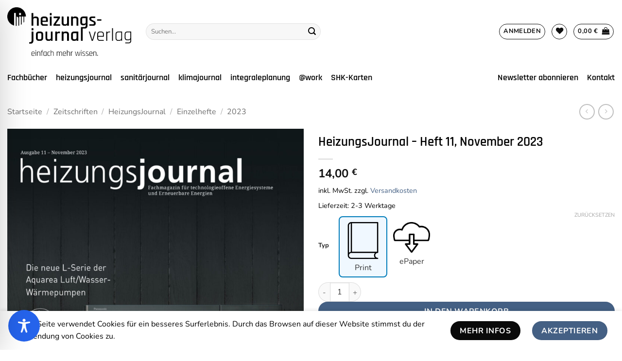

--- FILE ---
content_type: text/css
request_url: https://www.tga-contentbase.com/wp-content/themes/tga-contentbase/style.css?ver=3.0
body_size: 1400
content:
/*
Theme Name: TGA Contentbase
Description: This is a child theme for Flatsome Theme
Author: UX Themes
Template: flatsome
Version: 3.0
*/

/* Schriftart Rajdhani */
@font-face {
	font-family: 'Rajdhani';
	src: url(/wp-content/themes/tga-contentbase/fonts/Rajdhani-Light.ttf) format('truetype');
	font-weight: 300;
	font-style: normal;
	src: local(''),
		url('/wp-content/themes/tga-contentbase/fonts/Rajdhani-Light.woff') format('woff');
}
@font-face {
	font-family: 'Rajdhani';
	src: url(/wp-content/themes/tga-contentbase/fonts/Rajdhani-Regular.ttf) format('truetype');
	font-weight: 400;
	font-style: normal;
	src: local(''),
		url('/wp-content/themes/tga-contentbase/fonts/Rajdhani-Regular.woff') format('woff');
}
@font-face {
	font-family: 'Rajdhani';
	src: url(/wp-content/themes/tga-contentbase/fonts/Rajdhani-Medium.ttf) format('truetype');
	font-weight: 500;
	font-style: normal;
	src: local(''),
		url('/wp-content/themes/tga-contentbase/fonts/Rajdhani-Medium.woff') format('woff');
}
@font-face {
	font-family: 'Rajdhani';
	src: url(/wp-content/themes/tga-contentbase/fonts/Rajdhani-SemiBold.ttf) format('truetype');
	font-weight: 600;
	font-style: normal;
	src: local(''),
		url('/wp-content/themes/tga-contentbase/fonts/Rajdhani-SemiBold.woff') format('woff');	
}
@font-face {
	font-family: 'Rajdhani';
	src: url(/wp-content/themes/tga-contentbase/fonts/Rajdhani-Bold.ttf) format('truetype');
	font-weight: 700;
	font-style: normal;
	src: local(''),
		url('/wp-content/themes/tga-contentbase/fonts/Rajdhani-Bold.woff') format('woff');	
}

/* Nunito Regular */
@font-face {
	font-family: 'Nunito';
	src: url(/wp-content/themes/tga-contentbase/fonts/Nunito-Regular.ttf) format('truetype');
	font-weight: 400;
	font-style: normal;
	src: local(''),
		url('/wp-content/themes/tga-contentbase/fonts/Nunito-Regular.woff') format('woff');
}
@font-face {
	font-family: 'Nunito';
	src: url(/wp-content/themes/tga-contentbase/fonts/Nunito-Italic.ttf) format('truetype');
	font-weight: 400;
	font-style: italic;
	src: local(''),
		url('/wp-content/themes/tga-contentbase/fonts/Nunito-Italic.woff') format('woff');
}

/* Nunito Medium */
@font-face {
	font-family: 'Nunito';
	src: url(/wp-content/themes/tga-contentbase/fonts/Nunito-Medium.ttf) format('truetype');
	font-weight: 500;
	font-style: normal;
	src: local(''),
		url('/wp-content/themes/tga-contentbase/fonts/Nunito-Medium.woff') format('woff');
}
@font-face {
	font-family: 'Nunito';
	src: url(/wp-content/themes/tga-contentbase/fonts/Nunito-MediumItalic.ttf) format('truetype');
	font-weight: 500;
	font-style: italic;
	src: local(''),
		url('/wp-content/themes/tga-contentbase/fonts/Nunito-MediumItalic.woff') format('woff');
}

/* Nunito SemiBold */
@font-face {
	font-family: 'Nunito';
	src: url(/wp-content/themes/tga-contentbase/fonts/Nunito-SemiBold.ttf) format('truetype');
	font-weight: 600;
	font-style: normal;
	src: local(''),
		url('/wp-content/themes/tga-contentbase/fonts/Nunito-SemiBold.woff') format('woff');	
}
@font-face {
	font-family: 'Nunito';
	src: url(/wp-content/themes/tga-contentbase/fonts/Nunito-SemiBoldItalic.ttf) format('truetype');
	font-weight: 600;
	font-style: italic;
	src: local(''),
		url('/wp-content/themes/tga-contentbase/fonts/Nunito-SemiBoldItalic.woff') format('woff');	
}

/* Nunito Bold */
@font-face {
	font-family: 'Nunito';
	src: url(/wp-content/themes/tga-contentbase/fonts/Nunito-Bold.ttf) format('truetype');
	font-weight: 700;
	font-style: normal;
	src: local(''),
		url('/wp-content/themes/tga-contentbase/fonts/Nunito-Bold.woff') format('woff');	
}
@font-face {
	font-family: 'Nunito';
	src: url(/wp-content/themes/tga-contentbase/fonts/Nunito-BoldItalic.ttf) format('truetype');
	font-weight: 700;
	font-style: italic;
	src: local(''),
		url('/wp-content/themes/tga-contentbase/fonts/Nunito-BoldItalic.woff') format('woff');	
}

h1, h2, h3, h4, h5, h6, p{color:#000;}



@media only screen and (max-width: 48em) {
/*************** ADD MOBILE ONLY CSS HERE  ***************/
}


/****** hide bundled products in cart and productview, only display bundle ******/
form.cart.bundle_form div.bundled_product{
	display:none;
}
form.woocommerce-cart-form tr.cart_item.bundled_table_item{
	display:none;
}
form.checkout.woocommerce-checkout tr.cart_item.bundled_table_item{
	display:none;
}
section.woocommerce-order-details tr.order_item.bundled_table_item{
	display:none;
}


/****** hide eu vat optional ******/
#vat_number_field span.optional{
	display:none;
}


/* Hinweis für ePaper Kundenkonto */
.download-alert {
	padding: 10px;
	margin: 0px 0px 40px 0px;
	border: 1px solid #b20000;
	color: #b20000;
}


/* Anzeige Icons für Varianten Anstatt Dropdown */
.custom-variation-swatches {
  display: flex;
  gap: 16px;
}

.custom-swatch-wrapper {
  text-align: center;
  display: inline-block;
  padding: 8px;
  border: 2px solid transparent;
  border-radius: 8px;
  transition: all 0.2s ease;
  cursor: pointer;
}

.custom-swatch-wrapper.selected {
  border-color: #007cba; /* WooCommerce Blau */
  background-color: #f0f8ff; /* leichter Hintergrund */
}

.custom-variation-swatches img.custom-swatch {
  cursor: pointer;
  border: 2px solid transparent;
  margin-bottom: 4px;
  width: 80px;
  height: auto;
  border-radius: 6px;
  transition: all 0.2s ease;
}

.custom-variation-swatches .swatch-label {
  display: block;
  font-size: 16px;
  margin-top: 2px;
  color: #333;
}

select.hidden-attribute-select {
  display: none !important;
}

/****** Custom Header Logo for SHK-Karten Seite DE ******/
.page-id-9890 .header-logo {
  content: url("https://www.tga-contentbase.com/wp-content/uploads/2025/11/Logo_shk_karten_2026_V02_RGB-small.png");
}
.page-id-9890 .header-logo-dark {
  content: url("https://www.tga-contentbase.com/wp-content/uploads/2025/11/Logo_shk_karten_2026_V02_RGB-small.png");
}
.tax-product_cat.term-shk-karten .header-logo {
  content: url("https://www.tga-contentbase.com/wp-content/uploads/2025/11/Logo_shk_karten_2026_V02_RGB-small.png");
}
.tax-product_cat.term-shk-karten .header-logo-dark {
  content: url("https://www.tga-contentbase.com/wp-content/uploads/2025/11/Logo_shk_karten_2026_V02_RGB-small.png");
}


/****** Custom Header Logo for SHK-Karten Seite EN ******/
.tax-product_cat.term-shk-maps .header-logo {
  content: url("https://www.tga-contentbase.com/wp-content/uploads/2025/11/Logo_shk_karten_2026_V02_RGB-small.png");
}
.tax-product_cat.term-shk-maps .header-logo-dark {
  content: url("https://www.tga-contentbase.com/wp-content/uploads/2025/11/Logo_shk_karten_2026_V02_RGB-small.png");
}
.page-id-10114 .header-logo {
  content: url("https://www.tga-contentbase.com/wp-content/uploads/2025/11/Logo_shk_karten_2026_V02_RGB-small.png");
}
.page-id-10114 .header-logo-dark {
  content: url("https://www.tga-contentbase.com/wp-content/uploads/2025/11/Logo_shk_karten_2026_V02_RGB-small.png");
}

/****** Custom Header Logo for SHK-Karten Produkte DE ******/
.postid-10051 .header-logo {
  content: url("https://www.tga-contentbase.com/wp-content/uploads/2025/11/Logo_shk_karten_2026_V02_RGB-small.png");
}
.postid-10051 .header-logo-dark {
  content: url("https://www.tga-contentbase.com/wp-content/uploads/2025/11/Logo_shk_karten_2026_V02_RGB-small.png");
}
.postid-9757 .header-logo {
  content: url("https://www.tga-contentbase.com/wp-content/uploads/2025/11/Logo_shk_karten_2026_V02_RGB-small.png");
}
.postid-9757 .header-logo-dark {
  content: url("https://www.tga-contentbase.com/wp-content/uploads/2025/11/Logo_shk_karten_2026_V02_RGB-small.png");
}
.postid-9755 .header-logo {
  content: url("https://www.tga-contentbase.com/wp-content/uploads/2025/11/Logo_shk_karten_2026_V02_RGB-small.png");
}
.postid-9755 .header-logo-dark {
  content: url("https://www.tga-contentbase.com/wp-content/uploads/2025/11/Logo_shk_karten_2026_V02_RGB-small.png");
}
.postid-9753 .header-logo {
  content: url("https://www.tga-contentbase.com/wp-content/uploads/2025/11/Logo_shk_karten_2026_V02_RGB-small.png");
}
.postid-9753 .header-logo-dark {
  content: url("https://www.tga-contentbase.com/wp-content/uploads/2025/11/Logo_shk_karten_2026_V02_RGB-small.png");
}
.postid-998 .header-logo {
  content: url("https://www.tga-contentbase.com/wp-content/uploads/2025/11/Logo_shk_karten_2026_V02_RGB-small.png");
}
.postid-998 .header-logo-dark {
  content: url("https://www.tga-contentbase.com/wp-content/uploads/2025/11/Logo_shk_karten_2026_V02_RGB-small.png");
}
.postid-996 .header-logo {
  content: url("https://www.tga-contentbase.com/wp-content/uploads/2025/11/Logo_shk_karten_2026_V02_RGB-small.png");
}
.postid-996 .header-logo-dark {
  content: url("https://www.tga-contentbase.com/wp-content/uploads/2025/11/Logo_shk_karten_2026_V02_RGB-small.png");
}
.postid-994 .header-logo {
  content: url("https://www.tga-contentbase.com/wp-content/uploads/2025/11/Logo_shk_karten_2026_V02_RGB-small.png");
}
.postid-994 .header-logo-dark {
  content: url("https://www.tga-contentbase.com/wp-content/uploads/2025/11/Logo_shk_karten_2026_V02_RGB-small.png");
}
.postid-992 .header-logo {
  content: url("https://www.tga-contentbase.com/wp-content/uploads/2025/11/Logo_shk_karten_2026_V02_RGB-small.png");
}
.postid-992 .header-logo-dark {
  content: url("https://www.tga-contentbase.com/wp-content/uploads/2025/11/Logo_shk_karten_2026_V02_RGB-small.png");
}
.postid-989 .header-logo {
  content: url("https://www.tga-contentbase.com/wp-content/uploads/2025/11/Logo_shk_karten_2026_V02_RGB-small.png");
}
.postid-989 .header-logo-dark {
  content: url("https://www.tga-contentbase.com/wp-content/uploads/2025/11/Logo_shk_karten_2026_V02_RGB-small.png");
}


/****** Custom Header Logo for SHK-Karten Produkte EN ******/
.postid-10133 .header-logo {
  content: url("https://www.tga-contentbase.com/wp-content/uploads/2025/11/Logo_shk_karten_2026_V02_RGB-small.png");
}
.postid-10159 .header-logo {
  content: url("https://www.tga-contentbase.com/wp-content/uploads/2025/11/Logo_shk_karten_2026_V02_RGB-small.png");
}
.postid-10166 .header-logo {
  content: url("https://www.tga-contentbase.com/wp-content/uploads/2025/11/Logo_shk_karten_2026_V02_RGB-small.png");
}
.postid-10211 .header-logo {
  content: url("https://www.tga-contentbase.com/wp-content/uploads/2025/11/Logo_shk_karten_2026_V02_RGB-small.png");
}
.postid-10179 .header-logo {
  content: url("https://www.tga-contentbase.com/wp-content/uploads/2025/11/Logo_shk_karten_2026_V02_RGB-small.png");
}
.postid-10186 .header-logo {
  content: url("https://www.tga-contentbase.com/wp-content/uploads/2025/11/Logo_shk_karten_2026_V02_RGB-small.png");
}
.postid-10190 .header-logo {
  content: url("https://www.tga-contentbase.com/wp-content/uploads/2025/11/Logo_shk_karten_2026_V02_RGB-small.png");
}
.postid-10203 .header-logo {
  content: url("https://www.tga-contentbase.com/wp-content/uploads/2025/11/Logo_shk_karten_2026_V02_RGB-small.png");
}
.postid-10200 .header-logo {
  content: url("https://www.tga-contentbase.com/wp-content/uploads/2025/11/Logo_shk_karten_2026_V02_RGB-small.png");
}